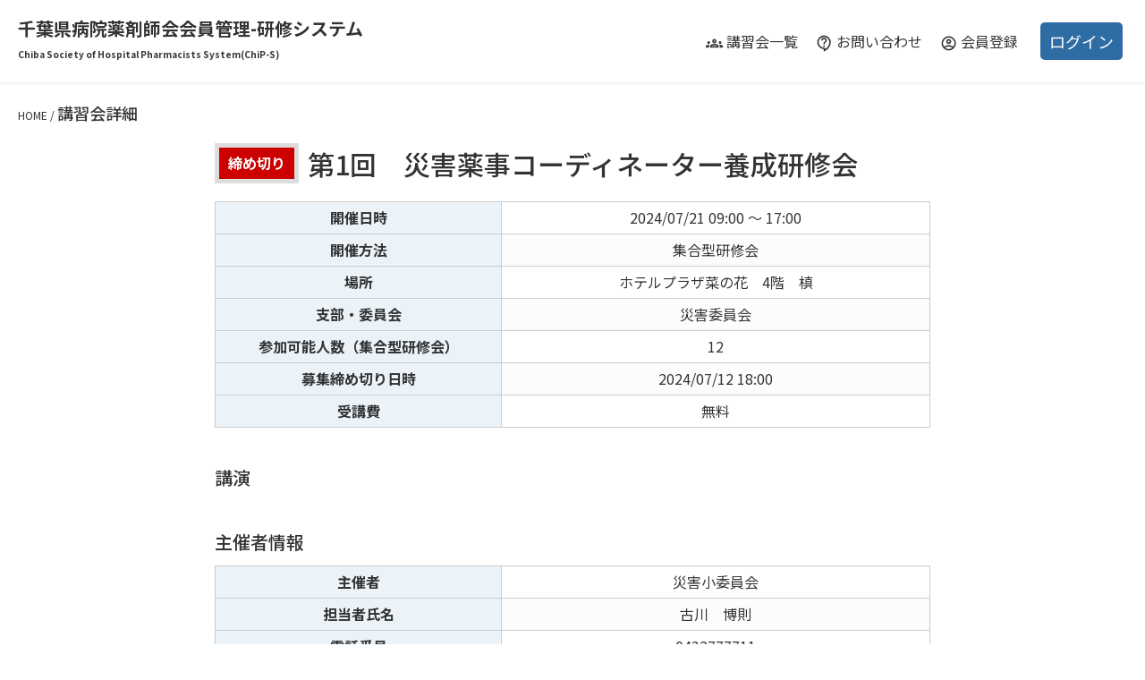

--- FILE ---
content_type: text/html; charset=UTF-8
request_url: https://chiba-hp.com/seminar/174
body_size: 2495
content:
<!DOCTYPE HTML>
<html lang="ja">
<head>
	<meta charset="utf-8">
	<meta http-equiv="X-UA-Compatible" content="IE=edge">
	<title>第1回　災害薬事コーディネーター養成研修会 | 千葉県病院薬剤師会会員管理-研修システム Chiba Society of Hospital Pharmacists System(ChiP-S)</title>
	<meta name="description" content="">
	<meta content="telephone=no" name="format-detection">
	<meta name="viewport" content="width=device-width, initial-scale=1.0, user-scalable=yes">
	<link rel="stylesheet" href="/common/css/style.css?241028">
	<link rel="preconnect" href="https://fonts.googleapis.com">
	<link rel="preconnect" href="https://fonts.gstatic.com" crossorigin>
	<link href="https://fonts.googleapis.com/css2?family=Noto+Sans+JP:wght@400;500;700&display=swap" rel="stylesheet">
	
	<script src="/common/js/script.js?241028"></script>
	<script type="text/javascript" src="https://www3.gred.jp/saas/gred_checker.js?sid=21654&lang=ja"></script>
	
</head>

<body id="">
	<header id="header">
		<div>
			<h1>
				<a href="/" class="over">
					千葉県病院薬剤師会<br class="spInline">会員管理-研修システム<br>
					<span>
						Chiba Society of Hospital Pharmacists System(ChiP-S)
					</span>
				</a>
			</h1>
			<button id="headerMenuBtn" type="button" aria-controls="headerMenu" aria-expanded="false">
				<span></span>
			</button>
			<ul id="headerMenu">
								<li>
					<a href="/">
						<span class="material-icons-outlined">groups</span>
						講習会一覧
					</a>
				</li>
				<li>
					<a href="/contact">
						<span class="material-icons-outlined">contact_support</span>
						お問い合わせ
					</a>
				</li>
									<li>
						<a href="/register">
							<span class="material-icons-outlined">account_circle</span>
							会員登録
						</a>
					</li>
					<li>
						<a class="btn01" href="/login">ログイン</a>
					</li>
							</ul>
		</div>
	</header>
	<div id="mainWrap"><main id="main">
	<div id="breadcrumb">
		<a href="/">HOME</a>
		/
		<p>講習会詳細</p>
	</div>
		<section class="w800">
				<div id="nameWrap">
			<p id="status"  class="end" >
									締め切り
							</p>
			<h2>第1回　災害薬事コーディネーター養成研修会</h2>
		</div>
		<table class="table02">
			<colgroup>
				<col class="w40">
				<col class="w60">
			</colgroup>
			<tbody>
				<tr>
					<th scope="row">
						開催日時
					</th>
					<td>
						2024/07/21 09:00<br class="sp"> ～ 17:00
					</td>
				</tr>
				<tr>
					<th scope="row">
						開催方法
					</th>
					<td>
																																		集合型研修会<br class="pc">
																		</td>
				</tr>
									<tr>
						<th scope="row">
							場所
						</th>
						<td>
							ホテルプラザ菜の花　4階　槙
						</td>
					</tr>
								<tr>
					<th scope="row">
						支部・委員会
					</th>
					<td>
						災害委員会
					</td>
				</tr>
													<tr>
						<th scope="row">
							参加可能人数（集合型研修会）
						</th>
						<td>
							12
						</td>
					</tr>
								<tr>
					<th scope="row">
						募集締め切り日時
					</th>
					<td>
						2024/07/12 18:00
					</td>
				</tr>
				<tr>
					<th scope="row">
						受講費
					</th>
					<td>
													無料											</td>
				</tr>
							</tbody>
		</table>
	</section>
	<section class="w800">
		<h3>講演</h3>
																																																					</section>
	<section class="w800">
		<h3>主催者情報</h3>
		<table class="table02">
			<colgroup>
				<col class="w40">
				<col class="w60">
			</colgroup>
			<tbody>
				<tr>
					<th scope="row">
						主催者
					</th>
					<td>
						災害小委員会
					</td>
				</tr>
									<tr>
						<th scope="row">
							担当者氏名
						</th>
						<td>
							古川　博則
						</td>
					</tr>
								<tr>
					<th scope="row">
						電話番号
					</th>
					<td>
						<a href="tel:0432777711">0432777711</a>
					</td>
				</tr>
									<tr>
						<th scope="row">
							FAX
						</th>
						<td>
							0432777727
						</td>
					</tr>
													<tr>
						<th scope="row">
							メールアドレス
						</th>
						<td>
							<a href="mailto:hironori9359@city.chiba.lg.jp">hironori9359@city.chiba.lg.jp</a>
						</td>
					</tr>
							</tbody>
		</table>
	</section>
	<section class="w800">
		<h3>詳細</h3>
		<p>
			第1回　災害薬事コーディネーター養成研修会<br />
〇講　　師　<br />
・江川　孝　先生<br />
（福岡大学薬学部　救急・災害医療薬学研究室　教授）<br />
・渡邉　暁洋　先生<br />
（兵庫医科大学医学部　危機管理医学講座　特任教授）<br />
〇内　　容　（予定）<br />
・演習１「我が国の災害医療提供体制」<br />
・演習２「災害時の初動と共通言語」<br />
・演習３「本部での調整活動」<br />
・演習４「状況把握と資源の再配分」<br />

		</p>
	</section>
			<section class="w800">
			<a href="/seminar/file/174">
				<span class="material-icons-outlined">file_download</span>
				令和6年7月２１日災害薬事コーディネーター研修会案内.pdf
			</a>
		</section>
		</main>	</div>
	<footer id="footer">
		<div>
			<ul>
				<li>
					<a href="http://chiba-hp.jp" target="_blank" rel="noopener noreferrer">千葉県病院薬剤師会</a>
				</li>
				<li>
					<a href="/terms">利用規約</a>
				</li>
				<li>
					<a href="http://chiba-hp.jp/%e5%8d%83%e8%91%89%e7%9c%8c%e7%97%85%e9%99%a2%e8%96%ac%e5%89%a4%e5%b8%ab%e4%bc%9a%e5%80%8b%e4%ba%ba%e6%83%85%e5%a0%b1%e4%bf%9d%e8%ad%b7%e6%8c%87%e9%87%9d/" target="_blank" rel="noopener noreferrer">個人情報保護方針</a>
				</li>
				<li>
					<a href="/tokusho">特定商取引法に基づく表記</a>
				</li>
			</ul>
			<small>Copyright &copy; 千葉県病院薬剤師会 All Rights Reserved.</small>
		</div>
	</footer>
</body>
</html>

--- FILE ---
content_type: text/css
request_url: https://chiba-hp.com/common/css/style.css?241028
body_size: 14045
content:
abbr,address,article,aside,audio,b,blockquote,body,caption,cite,code,dd,del,dfn,dialog,div,dl,dt,em,fieldset,figure,footer,form,h1,h2,h3,h4,h5,h6,header,hgroup,html,i,iframe,img,ins,kbd,label,legend,li,mark,menu,nav,object,ol,p,pre,q,samp,section,small,span,strong,sub,sup,table,tbody,td,tfoot,th,thead,time,tr,ul,var,video{background:transparent;border:0;font-size:100%;margin:0;outline:0;padding:0;vertical-align:baseline}body{line-height:1}article,aside,dialog,figure,footer,header,hgroup,nav,section{display:block}ol,ul{list-style:none}blockquote,q{quotes:none}blockquote:after,blockquote:before,q:after,q:before{content:"";content:none}a{background:transparent;font-size:100%;margin:0;padding:0;vertical-align:baseline}ins{text-decoration:none}ins,mark{background-color:#ff9;color:#000}mark{font-style:italic;font-weight:700}del{text-decoration:line-through}abbr[title],dfn[title]{border-bottom:1px dotted;cursor:help}table{border-collapse:collapse;border-spacing:0}hr{border:0;border-top:1px solid #ccc;display:block;height:1px;margin:1em 0;padding:0}input,select{vertical-align:middle}img{border:none;font-size:0;line-height:0;max-width:100%;vertical-align:top}main{display:block}html{-webkit-text-size-adjust:100%;-webkit-tap-highlight-color:rgba(0,0,0,0)}body{color:#333;display:flex;flex-direction:column;font-family:Noto Sans JP,ヒラギノ角ゴPro W3,Hiragino Kaku Gothic Pro,Osaka,メイリオ,Meiryo,ＭＳ Ｐゴシック,MS PGothic,Arial,Helvetica,Verdana,sans-serif;font-size:16px;justify-content:space-between;line-height:1.6;min-height:100vh;overflow-y:scroll;word-break:break-all}.sp,.spIB,.spInline{display:none!important}@media (max-width:768px){.pc{display:none!important}.sp{display:block!important}.spInline{display:inline!important}.spIB{display:inline-block!important}}a{color:inherit}a,a:active,a:focus{text-decoration:none}a.hovered{text-decoration:underline}.fwN{font-weight:400}.fwB{font-weight:700}.fwDB{font-weight:600}.fzSS{font-size:70%}.fzS{font-size:85%}.fzL{font-size:115%}.fzLL{font-size:130%}.tdU{text-decoration:underline!important}.tdN{text-decoration:none!important}.taL{text-align:left!important}.taC{text-align:center!important}.taR{text-align:right!important}.vaT{vertical-align:top!important}.vaM{vertical-align:middle!important}.vaB{vertical-align:bottom!important}.ifC{align-items:center!important;display:inline-flex!important}.flL{float:left}.flR{float:right}.clear{clear:both}.mt00{margin-top:0!important}.mt05{margin-top:5px!important}.mt10{margin-top:10px!important}.mt12{margin-top:12px!important}.mt15{margin-top:15px!important}.mt20{margin-top:20px!important}.mt25{margin-top:25px!important}.mt30{margin-top:30px!important}.mt35{margin-top:35px!important}.mt40{margin-top:40px!important}.mt45{margin-top:45px!important}.mt50{margin-top:50px!important}.mr00{margin-right:0!important}.mr05{margin-right:5px!important}.mr10{margin-right:10px!important}.mr12{margin-right:12px!important}.mr15{margin-right:15px!important}.mr20{margin-right:20px!important}.mr25{margin-right:25px!important}.mr30{margin-right:30px!important}.mr35{margin-right:35px!important}.mr40{margin-right:40px!important}.mr45{margin-right:45px!important}.mr50{margin-right:50px!important}.mb00{margin-bottom:0!important}.mb05{margin-bottom:5px!important}.mb10{margin-bottom:10px!important}.mb12{margin-bottom:12px!important}.mb15{margin-bottom:15px!important}.mb20{margin-bottom:20px!important}.mb25{margin-bottom:25px!important}.mb30{margin-bottom:30px!important}.mb35{margin-bottom:35px!important}.mb40{margin-bottom:40px!important}.mb45{margin-bottom:45px!important}.mb50{margin-bottom:50px!important}.ml00{margin-left:0!important}.ml02{margin-left:2px!important}.ml05{margin-left:5px!important}.ml10{margin-left:10px!important}.ml12{margin-left:12px!important}.ml15{margin-left:15px!important}.ml20{margin-left:20px!important}.ml25{margin-left:25px!important}.ml30{margin-left:30px!important}.ml35{margin-left:35px!important}.ml40{margin-left:40px!important}.ml45{margin-left:45px!important}.ml50{margin-left:50px!important}.pt00{padding-top:0!important}.pt05{padding-top:5px!important}.pt10{padding-top:10px!important}.pt12{padding-top:12px!important}.pt15{padding-top:15px!important}.pt20{padding-top:20px!important}.pt25{padding-top:25px!important}.pt30{padding-top:30px!important}.pt35{padding-top:35px!important}.pt40{padding-top:40px!important}.pt45{padding-top:45px!important}.pt50{padding-top:50px!important}.pr00{padding-right:0!important}.pr05{padding-right:5px!important}.pr10{padding-right:10px!important}.pr12{padding-right:12px!important}.pr15{padding-right:15px!important}.pr20{padding-right:20px!important}.pr25{padding-right:25px!important}.pr30{padding-right:30px!important}.pr35{padding-right:35px!important}.pr40{padding-right:40px!important}.pr45{padding-right:45px!important}.pr50{padding-right:50px!important}.pb00{padding-bottom:0!important}.pb05{padding-bottom:5px!important}.pb10{padding-bottom:10px!important}.pb12{padding-bottom:12px!important}.pb15{padding-bottom:15px!important}.pb20{padding-bottom:20px!important}.pb25{padding-bottom:25px!important}.pb30{padding-bottom:30px!important}.pb35{padding-bottom:35px!important}.pb40{padding-bottom:40px!important}.pb45{padding-bottom:45px!important}.pb50{padding-bottom:50px!important}.pl00{padding-left:0!important}.pl05{padding-left:5px!important}.pl10{padding-left:10px!important}.pl12{padding-left:12px!important}.pl15{padding-left:15px!important}.pl20{padding-left:20px!important}.pl25{padding-left:25px!important}.pl30{padding-left:30px!important}.pl35{padding-left:35px!important}.pl40{padding-left:40px!important}.pl45{padding-left:45px!important}.pl50{padding-left:50px!important}.w1{width:1%}.fb1{flex-basis:1%}.w2{width:2%}.fb2{flex-basis:2%}.w3{width:3%}.fb3{flex-basis:3%}.w4{width:4%}.fb4{flex-basis:4%}.w5{width:5%}.fb5{flex-basis:5%}.w6{width:6%}.fb6{flex-basis:6%}.w7{width:7%}.fb7{flex-basis:7%}.w8{width:8%}.fb8{flex-basis:8%}.w9{width:9%}.fb9{flex-basis:9%}.w10{width:10%}.fb10{flex-basis:10%}.w11{width:11%}.fb11{flex-basis:11%}.w12{width:12%}.fb12{flex-basis:12%}.w13{width:13%}.fb13{flex-basis:13%}.w14{width:14%}.fb14{flex-basis:14%}.w15{width:15%}.fb15{flex-basis:15%}.w16{width:16%}.fb16{flex-basis:16%}.w17{width:17%}.fb17{flex-basis:17%}.w18{width:18%}.fb18{flex-basis:18%}.w19{width:19%}.fb19{flex-basis:19%}.w20{width:20%}.fb20{flex-basis:20%}.w21{width:21%}.fb21{flex-basis:21%}.w22{width:22%}.fb22{flex-basis:22%}.w23{width:23%}.fb23{flex-basis:23%}.w24{width:24%}.fb24{flex-basis:24%}.w25{width:25%}.fb25{flex-basis:25%}.w26{width:26%}.fb26{flex-basis:26%}.w27{width:27%}.fb27{flex-basis:27%}.w28{width:28%}.fb28{flex-basis:28%}.w29{width:29%}.fb29{flex-basis:29%}.w30{width:30%}.fb30{flex-basis:30%}.w31{width:31%}.fb31{flex-basis:31%}.w32{width:32%}.fb32{flex-basis:32%}.w33{width:33%}.fb33{flex-basis:33%}.w34{width:34%}.fb34{flex-basis:34%}.w35{width:35%}.fb35{flex-basis:35%}.w36{width:36%}.fb36{flex-basis:36%}.w37{width:37%}.fb37{flex-basis:37%}.w38{width:38%}.fb38{flex-basis:38%}.w39{width:39%}.fb39{flex-basis:39%}.w40{width:40%}.fb40{flex-basis:40%}.w41{width:41%}.fb41{flex-basis:41%}.w42{width:42%}.fb42{flex-basis:42%}.w43{width:43%}.fb43{flex-basis:43%}.w44{width:44%}.fb44{flex-basis:44%}.w45{width:45%}.fb45{flex-basis:45%}.w46{width:46%}.fb46{flex-basis:46%}.w47{width:47%}.fb47{flex-basis:47%}.w48{width:48%}.fb48{flex-basis:48%}.w49{width:49%}.fb49{flex-basis:49%}.w50{width:50%}.fb50{flex-basis:50%}.w51{width:51%}.fb51{flex-basis:51%}.w52{width:52%}.fb52{flex-basis:52%}.w53{width:53%}.fb53{flex-basis:53%}.w54{width:54%}.fb54{flex-basis:54%}.w55{width:55%}.fb55{flex-basis:55%}.w56{width:56%}.fb56{flex-basis:56%}.w57{width:57%}.fb57{flex-basis:57%}.w58{width:58%}.fb58{flex-basis:58%}.w59{width:59%}.fb59{flex-basis:59%}.w60{width:60%}.fb60{flex-basis:60%}.w61{width:61%}.fb61{flex-basis:61%}.w62{width:62%}.fb62{flex-basis:62%}.w63{width:63%}.fb63{flex-basis:63%}.w64{width:64%}.fb64{flex-basis:64%}.w65{width:65%}.fb65{flex-basis:65%}.w66{width:66%}.fb66{flex-basis:66%}.w67{width:67%}.fb67{flex-basis:67%}.w68{width:68%}.fb68{flex-basis:68%}.w69{width:69%}.fb69{flex-basis:69%}.w70{width:70%}.fb70{flex-basis:70%}.w71{width:71%}.fb71{flex-basis:71%}.w72{width:72%}.fb72{flex-basis:72%}.w73{width:73%}.fb73{flex-basis:73%}.w74{width:74%}.fb74{flex-basis:74%}.w75{width:75%}.fb75{flex-basis:75%}.w76{width:76%}.fb76{flex-basis:76%}.w77{width:77%}.fb77{flex-basis:77%}.w78{width:78%}.fb78{flex-basis:78%}.w79{width:79%}.fb79{flex-basis:79%}.w80{width:80%}.fb80{flex-basis:80%}.w81{width:81%}.fb81{flex-basis:81%}.w82{width:82%}.fb82{flex-basis:82%}.w83{width:83%}.fb83{flex-basis:83%}.w84{width:84%}.fb84{flex-basis:84%}.w85{width:85%}.fb85{flex-basis:85%}.w86{width:86%}.fb86{flex-basis:86%}.w87{width:87%}.fb87{flex-basis:87%}.w88{width:88%}.fb88{flex-basis:88%}.w89{width:89%}.fb89{flex-basis:89%}.w90{width:90%}.fb90{flex-basis:90%}.w91{width:91%}.fb91{flex-basis:91%}.w92{width:92%}.fb92{flex-basis:92%}.w93{width:93%}.fb93{flex-basis:93%}.w94{width:94%}.fb94{flex-basis:94%}.w95{width:95%}.fb95{flex-basis:95%}.w96{width:96%}.fb96{flex-basis:96%}.w97{width:97%}.fb97{flex-basis:97%}.w98{width:98%}.fb98{flex-basis:98%}.w99{width:99%}.fb99{flex-basis:99%}.w100{width:100%}.fb100{flex-basis:100%}.clearfix{display:block;min-height:1px;position:relative}.clearfix:after{clear:both;content:".";display:block;height:0;visibility:hidden}* html .clearfix{height:1px}.flexDummy{border:none!important;height:0!important;margin-bottom:0!important;margin-top:0!important;padding-bottom:0!important;padding-top:0!important}[v-cloak]{visibility:hidden}#debugInfo{bottom:10px;color:red;opacity:.5;pointer-events:none;position:fixed;right:10px;text-align:left;z-index:100000}@font-face{font-family:Material Icons Outlined;font-style:normal;font-weight:400;src:url(../asset/d36a6dc8e0723ab62bee.woff2) format("woff2"),url(../asset/a09cd7cb046f1c534bc5.woff) format("woff")}.material-icons-outlined{word-wrap:normal;font-feature-settings:"liga";-webkit-font-feature-settings:"liga";-webkit-font-smoothing:antialiased;direction:ltr;display:inline-block;font-family:Material Icons Outlined;font-size:120%;font-style:normal;font-weight:400;letter-spacing:normal;line-height:1;text-transform:none;vertical-align:middle;white-space:nowrap}#footer>div,#header>div,#mainWrap,#mainWrap #main{box-sizing:border-box;margin:0 auto;max-width:1360px;padding:0 20px}@media (max-width:768px){#footer>div,#header>div,#mainWrap,#mainWrap #main{max-width:100%}}#header>div #headerMenuBtn,.backBtn,.btn01,.btn02,.btn03,.buttonReset,.calendarNextBtn,.calendarPrevBtn,.deleteBtn,.editBtn,.nextBtn,.prevBtn,body #mainWrap #main .modal>div>div>div .closeBtn,button[type=submit]{appearance:none;background-color:transparent;border:none;color:inherit;cursor:pointer;font-family:inherit;line-height:inherit;outline:none;padding:0;touch-action:manipulation}#header>div #headerMenuBtn:focus-visible,.backBtn:focus-visible,.btn01:focus-visible,.btn02:focus-visible,.btn03:focus-visible,.buttonReset:focus-visible,.calendarNextBtn:focus-visible,.calendarPrevBtn:focus-visible,.deleteBtn:focus-visible,.editBtn:focus-visible,.nextBtn:focus-visible,.prevBtn:focus-visible,body #mainWrap #main .modal>div>div>div .closeBtn:focus-visible,button[type=submit]:focus-visible{outline:1px solid #000;outline:1px auto -webkit-focus-ring-color}.selectReset{-moz-appearance:none;-webkit-appearance:none;appearance:none;background:none transparent;border:0;border-radius:0;box-sizing:content-box;color:inherit;cursor:pointer;font-family:inherit;font-size:inherit;margin:0;padding:0;vertical-align:middle}.selectReset::-ms-expand{display:none}.form>.item>div input[type=email],.form>.item>div input[type=number],.form>.item>div input[type=password],.form>.item>div input[type=tel],.form>.item>div input[type=text],.form>.item>div textarea,.inputTextReset,.searchForm .searchWrap>div>div>div input[type=email],.searchForm .searchWrap>div>div>div input[type=number],.searchForm .searchWrap>div>div>div input[type=password],.searchForm .searchWrap>div>div>div input[type=tel],.searchForm .searchWrap>div>div>div input[type=text],.searchForm .searchWrap>div>div>div textarea,.searchForm .searchWrap>div>div>label input[type=email],.searchForm .searchWrap>div>div>label input[type=number],.searchForm .searchWrap>div>div>label input[type=password],.searchForm .searchWrap>div>div>label input[type=tel],.searchForm .searchWrap>div>div>label input[type=text],.searchForm .searchWrap>div>div>label textarea,body#login #main form label input{-webkit-appearance:none;background:none;border:none;border-radius:0;font-family:ヒラギノ角ゴPro W3,Hiragino Kaku Gothic Pro,Osaka,メイリオ,Meiryo,ＭＳ Ｐゴシック,MS PGothic,Arial,Helvetica,Verdana,sans-serif;outline:none;padding:0}.form>.item>div input[type=email],.form>.item>div input[type=number],.form>.item>div input[type=password],.form>.item>div input[type=tel],.form>.item>div input[type=text],.form>.item>div textarea,.searchForm .searchWrap>div>div>div input[type=email],.searchForm .searchWrap>div>div>div input[type=number],.searchForm .searchWrap>div>div>div input[type=password],.searchForm .searchWrap>div>div>div input[type=tel],.searchForm .searchWrap>div>div>div input[type=text],.searchForm .searchWrap>div>div>div textarea,.searchForm .searchWrap>div>div>label input[type=email],.searchForm .searchWrap>div>div>label input[type=number],.searchForm .searchWrap>div>div>label input[type=password],.searchForm .searchWrap>div>div>label input[type=tel],.searchForm .searchWrap>div>div>label input[type=text],.searchForm .searchWrap>div>div>label textarea,body#login #main form label input{border:1px solid #888;border-radius:5px;box-sizing:border-box;font-size:16px;padding:5px}textarea{min-height:250px;resize:vertical}.form>.item>div select,.searchForm .searchWrap>div>div>div select,.searchForm .searchWrap>div>div>label select,.select01{font-family:inherit;font-size:16px;max-width:100%;padding:5px}.error{color:#e00}.hidden{display:none}.redBorder{border:5px solid red;border-radius:10px;display:inline-block;padding:10px}#breadcrumb{font-size:12px;margin-bottom:20px}#breadcrumb h2,#breadcrumb p{display:inline-block;font-size:18px;font-weight:500}#main>section{margin:0 auto 40px;max-width:100%}#main>section.w800{max-width:800px}#main>section h3{font-size:20px;font-weight:500}#nameWrap{align-items:center;display:flex;margin-bottom:20px}#nameWrap #status{background:#0c0;border:5px solid #ddd;color:#fff;flex-shrink:0;font-weight:700;margin-right:10px;padding:5px 10px}#nameWrap #status.end{background:#c00}#nameWrap h2{font-size:30px;font-weight:500;line-height:1.2}.flex01{align-items:center;display:flex;flex-wrap:wrap;justify-content:space-between}.backBtn,.btn01,.btn02,.btn03,.calendarNextBtn,.calendarPrevBtn,.deleteBtn,.editBtn,.nextBtn,.prevBtn,button[type=submit]{align-items:center;background:#2e6da4;border-radius:5px;box-sizing:border-box;color:#fff;display:inline-flex;font-size:18px;justify-content:center;margin:5px;min-height:42px;min-width:80px;padding:6px 10px;text-align:center;transition:opacity .2s;vertical-align:middle}.backBtn:hover,.btn01:hover,.btn02:hover,.btn03:hover,.calendarNextBtn:hover,.calendarPrevBtn:hover,.deleteBtn:hover,.editBtn:hover,.nextBtn:hover,.prevBtn:hover,button[type=submit]:hover{opacity:.7;text-decoration:none}.backBtn,.btn02{background:#888}.btn03,.deleteBtn{background:#c00}.bigBtn{max-width:100%;padding-bottom:30px;padding-top:30px;width:800px}.deleteBtn,.editBtn{min-width:50px}.btnWrap01{align-items:center;display:flex;justify-content:center;padding-top:30px;text-align:center}.btnWrap01 a,.btnWrap01 button{margin:0 20px}.btnWrap02{margin:0 -5px}.linkWrap{margin-top:50px;text-align:center}.linkWrap a{display:inline-block;margin-bottom:10px}.form{display:block;margin:0 auto;max-width:800px;text-align:center;text-align:left}.form>.item{align-items:center;display:flex;flex-wrap:wrap;justify-content:flex-start;margin-top:20px}.form>.item>label:first-child,.form>.item>p:first-child{box-sizing:border-box;flex-shrink:0;font-size:16px;font-weight:500;max-width:100%;padding-right:10px;width:45%}.form>.item>div,.form>.item>label:first-child>span,.form>.item>p:first-child>span{align-items:center;display:flex}.form>.item>div{flex-grow:1;gap:10px;justify-content:flex-start;width:55%}.form>.item>div .sublabel{font-size:14px;font-weight:500;min-width:100px;width:40%}.form>.item>div .sublabel>span{align-items:center;display:flex}.form>.item>div input,.form>.item>div label,.form>.item>div select{font-size:16px}.form>.item>div input[type=email],.form>.item>div input[type=number],.form>.item>div input[type=password],.form>.item>div input[type=tel],.form>.item>div input[type=text],.form>.item>div textarea{flex-basis:50%;flex-grow:1;width:100%}.form>.item>div input[type=file]{max-width:100%}.form>.item>div>div{flex-basis:50%;flex-grow:1;flex-wrap:wrap;width:100%}.form>.item>div>div label{align-items:center;display:inline-flex}.form>.item>div>div label input[type=checkbox],.form>.item>div>div label input[type=radio]{margin:0 5px}.form>.item .required:after{background:#f4f4f4;content:"必須";display:inline-block;font-size:12px;margin-left:5px;padding:0 5px;vertical-align:middle;white-space:nowrap}.form>.item p.error{margin-left:45%;width:100%}.form>br:not(:has(+.item)){display:none}.form p.tips{background:#f4f4f4;font-size:14px;margin:5px 0;padding:5px;width:100%}.searchForm .searchWrap{display:flex;gap:10px;justify-content:space-between;margin-bottom:30px}.searchForm .searchWrap>div{box-shadow:0 1px 5px rgba(0,0,0,.2);box-sizing:border-box;flex-grow:1;padding:20px}.searchForm .searchWrap>div>p:first-child{font-weight:700;margin-bottom:20px}.searchForm .searchWrap>div>div>div,.searchForm .searchWrap>div>div>label{display:block;margin-bottom:20px}.searchForm .searchWrap>div>div>div:last-child,.searchForm .searchWrap>div>div>label:last-child{margin-bottom:0}.searchForm .searchWrap>div>div>div .flex,.searchForm .searchWrap>div>div>label .flex{align-items:center;display:flex;gap:5px}.searchForm .searchWrap>div>div>div span,.searchForm .searchWrap>div>div>label span{display:block;text-align:left}.searchForm .searchWrap>div>div>div input[type=email],.searchForm .searchWrap>div>div>div input[type=number],.searchForm .searchWrap>div>div>div input[type=password],.searchForm .searchWrap>div>div>div input[type=tel],.searchForm .searchWrap>div>div>div input[type=text],.searchForm .searchWrap>div>div>div select,.searchForm .searchWrap>div>div>div textarea,.searchForm .searchWrap>div>div>label input[type=email],.searchForm .searchWrap>div>div>label input[type=number],.searchForm .searchWrap>div>div>label input[type=password],.searchForm .searchWrap>div>div>label input[type=tel],.searchForm .searchWrap>div>div>label input[type=text],.searchForm .searchWrap>div>div>label select,.searchForm .searchWrap>div>div>label textarea{width:100%}.searchForm .searchWrap>div>div>div label,.searchForm .searchWrap>div>div>label label{align-items:center;display:inline-flex}.searchForm .searchWrap>div>div>div label input[type=checkbox],.searchForm .searchWrap>div>div>div label input[type=radio],.searchForm .searchWrap>div>div>label label input[type=checkbox],.searchForm .searchWrap>div>div>label label input[type=radio]{margin:0 5px}.searchForm .searchWrap .calendarSearch{flex-grow:0;width:70%}.searchForm .searchWrap .calendarSearch>div{display:flex;gap:10px;justify-content:space-between}.searchForm .searchWrap .calendarSearch>div .seminarCalendar{height:370px;width:100%}.searchForm .searchWrap .calendarSearch>div .seminarCalendar a.hovered{text-decoration:none}.searchForm .searchWrap .calendarSearch>div .seminarCalendar .fc-daygrid-day{cursor:pointer}.searchForm .searchWrap .calendarSearch>div .seminarCalendar .fc-day-today{background:none}.searchForm .searchWrap .calendarSearch>div .seminarCalendar .fc-daygrid-day-number{pointer-events:none}.csvUploadBtnForm{display:inline-block}.csvUploadBtnForm input{display:none}.table{margin-top:30px;width:100%}.table tr th{background:#ebf3f9}.table tr td,.table tr th{border:1px solid #ccc;padding:5px;vertical-align:middle}.table tr:nth-child(2n) td{background:#fcfcfc}.table02{margin-top:10px;width:100%}.table02 tr th{background:#ebf3f9}.table02 tr td,.table02 tr th{border:1px solid #ccc;padding:5px;text-align:center;vertical-align:middle}.table02 tr:nth-child(2n) td{background:#fcfcfc}.fc-unselectable{-webkit-touch-callout:default!important;-webkit-user-select:auto!important;-moz-user-select:auto!important;-ms-user-select:auto!important;user-select:auto!important}@media (max-width:1366px){.searchForm .searchWrap .calendarSearch>div .seminarCalendar{display:none}.searchForm .searchWrap .calendarSearch>div .seminarCalendar:first-child{display:block}}@media (max-width:768px){#nameWrap h2{font-size:24px}.form .item{display:block}.form .item>div{width:100%}.form .item p.error{margin-left:0}.searchForm .searchWrap{display:block}.searchForm .searchWrap .calendarSearch{margin-top:20px;width:100%}.searchForm .searchWrap .calendarSearch>div .seminarCalendar .fc-daygrid-day-number{font-size:14px}.table{display:block}.table thead{display:none}.table tbody,.table tr{display:block}.table tr{border:1px solid #ccc;border-radius:10px;margin-top:20px;overflow:hidden}.table tr:first-child{margin-top:0}.table tr td,.table tr th{border:none}.table tr td{display:block}.table tr td div{display:flex;text-align:left}.table tr td div:before{content:attr(data-title);display:block;flex-shrink:0;font-weight:700}.tableScroll{overflow-x:auto}.tableScroll>table{min-width:1000px}}.admin #header{background-color:#edf7e8}#header{background:#fff;box-shadow:0 1px 3px rgba(0,0,0,.1);padding:20px 0;position:relative;z-index:100}#header>div{align-items:center;display:flex;justify-content:space-between}#header>div h1{flex-shrink:1;margin-right:20px}#header>div h1 a{font-size:20px;line-height:1;text-decoration:none}#header>div h1 a span{font-size:10px}#header>div #headerMenuBtn{bottom:0;display:none;margin:auto;padding:0 20px;position:absolute;right:0;top:0;z-index:2}#header>div #headerMenuBtn span:after,#header>div #headerMenuBtn span:before{content:""}#header>div #headerMenuBtn span,#header>div #headerMenuBtn span:after,#header>div #headerMenuBtn span:before{background-color:#000;display:block;height:2px;margin:0 auto;position:relative;transition:transform .3s,background-color .3s;width:30px}#header>div #headerMenuBtn span:before{top:-6px}#header>div #headerMenuBtn span{top:0}#header>div #headerMenuBtn span:after{top:4px}#header>div #headerMenuBtn[aria-expanded=true] span:before{transform:translateY(6px) rotate(-45deg)}#header>div #headerMenuBtn[aria-expanded=true] span{background-color:transparent}#header>div #headerMenuBtn[aria-expanded=true] span:after{transform:translateY(-6px) rotate(45deg)}#header>div #headerMenu{align-items:center;display:flex;flex-shrink:0;justify-content:flex-start}#header>div #headerMenu li{margin-left:20px}#header>div #headerMenu li:first-child{margin-left:0}@media not all and (max-width:768px){#header>div #headerMenu{display:flex!important}}@media (max-width:768px){#header{padding:10px 0}#header>div h1{margin-right:50px}#header>div h1 a{font-size:16px}#header>div #headerMenuBtn{display:block}#header>div #headerMenu{background:#fff;display:none;left:0;margin-top:-1px;position:absolute;top:100%;width:100%}#header>div #headerMenu li{border-bottom:1px solid #aaa;margin-left:0}#header>div #headerMenu li a,#header>div #headerMenu li p{display:block;padding:10px 20px}#header>div #headerMenu li:first-child{border-top:1px solid #aaa}#header>div #headerMenu li .requestNum{align-items:center;background:#c00;border-radius:10px;box-sizing:border-box;color:#fff;display:inline-flex;font-size:12px;height:20px;justify-content:center;margin-left:5px;min-width:20px;padding:2px}}#footer{background:#f9f9f9;border-top:3px solid #337ab7;padding:20px 0;position:relative;z-index:100}#footer>div ul{display:flex;flex-wrap:wrap;justify-content:flex-start}#footer>div ul li{margin-bottom:10px;margin-right:20px}#footer>div ul li:last-child{margin-right:0}#footer>div small{display:block;font-size:12px;margin-top:20px;text-align:center}#footer>div small:first-child{margin-top:0}@media (max-width:768px){#footer>div ul{display:block}}#mainWrap{display:flex;flex-grow:1;justify-content:space-between;padding:0;position:relative;width:100%}#mainWrap #side{box-shadow:2px 0 2px rgba(0,0,0,.1);box-sizing:border-box;flex-grow:0;flex-shrink:0;padding:20px 5px 20px 20px;width:180px}#mainWrap #side ul li{margin-top:20px}#mainWrap #side ul li:first-child{margin-top:0}#mainWrap #side ul li a{display:block}#mainWrap #side ul li .requestNum{align-items:center;background:#c00;border-radius:10px;box-sizing:border-box;color:#fff;display:inline-flex;font-size:12px;height:20px;justify-content:center;margin-left:5px;min-width:20px;padding:2px}#mainWrap #main{flex-grow:1;padding-bottom:150px;padding-top:20px}@media (max-width:768px){#mainWrap #side{display:none}}body #mainWrap #main .modal{display:none;position:relative;z-index:999}body #mainWrap #main .modal.is-open{display:block}body #mainWrap #main .modal.is-open[aria-hidden=false]{animation:modalAnmFadeIn .3s}body #mainWrap #main .modal.is-open[aria-hidden=true]{animation:modalAnmFadeOut .3s}@keyframes modalAnmFadeIn{0%{opacity:0}to{opacity:1}}@keyframes modalAnmFadeOut{0%{opacity:1}to{opacity:0}}body #mainWrap #main .modal>div{align-items:center;background:rgba(0,0,0,.7);box-sizing:border-box;display:flex;height:100%;justify-content:center;left:0;overflow-y:auto;padding:20px;position:fixed;top:0;width:100%}body #mainWrap #main .modal>div>div{margin:auto}body #mainWrap #main .modal>div>div>div{background:#fff;border-radius:5px;box-sizing:border-box;font-size:16px;max-width:500px;min-width:335px;padding:20px;position:relative;text-align:left}body #mainWrap #main .modal>div>div>div header p{font-size:18px;font-weight:500;margin:auto auto 10px}body #mainWrap #main .modal>div>div>div .closeBtn{font-size:20px;line-height:1;padding:5px;position:absolute;right:0;top:0}#unitTable .unitBranchSearch{display:flex;justify-content:space-between}#unitTable .unitBranchSearch label{align-items:center;display:flex;margin-left:20px}@media (max-width:768px){#unitTable .unitBranchSearch{display:block}#unitTable .unitBranchSearch label{margin-left:0}}body#login #main form{margin-top:50px;text-align:center}body#login #main form label{align-items:center;display:flex;justify-content:space-between;margin:0 auto;max-width:500px;padding-bottom:20px}body#login #main form label span{display:inline-block;text-align:left;width:150px}body#login #main form label input{flex-grow:1}body#login #main form button{margin-top:10px}body#login #main form .error{text-align:center}@media (max-width:768px){body#login #main form label,body#login #main form label span{display:block}body#login #main form label input{width:100%}}body#terms #main>section h3{font-size:24px}body#terms #main>section h4{border-bottom:1px solid #ccc;font-size:18px;margin-bottom:5px;margin-top:40px}.daterangepicker{background-color:#fff;border:1px solid #ddd;border-radius:4px;color:inherit;display:none;font-family:arial;font-size:15px;left:20px;line-height:1em;margin-top:7px;max-width:none;padding:0;position:absolute;top:100px;width:278px;z-index:3001}.daterangepicker:after,.daterangepicker:before{border-bottom-color:rgba(0,0,0,.2);content:"";display:inline-block;position:absolute}.daterangepicker:before{border-bottom:7px solid #ccc;border-left:7px solid transparent;border-right:7px solid transparent;top:-7px}.daterangepicker:after{border-bottom:6px solid #fff;border-left:6px solid transparent;border-right:6px solid transparent;top:-6px}.daterangepicker.opensleft:before{right:9px}.daterangepicker.opensleft:after{right:10px}.daterangepicker.openscenter:after,.daterangepicker.openscenter:before{left:0;margin-left:auto;margin-right:auto;right:0;width:0}.daterangepicker.opensright:before{left:9px}.daterangepicker.opensright:after{left:10px}.daterangepicker.drop-up{margin-top:-7px}.daterangepicker.drop-up:before{border-bottom:initial;border-top:7px solid #ccc;bottom:-7px;top:auto}.daterangepicker.drop-up:after{border-bottom:initial;border-top:6px solid #fff;bottom:-6px;top:auto}.daterangepicker.single .daterangepicker .ranges,.daterangepicker.single .drp-calendar{float:none}.daterangepicker.single .drp-selected{display:none}.daterangepicker.show-calendar .drp-buttons,.daterangepicker.show-calendar .drp-calendar{display:block}.daterangepicker.auto-apply .drp-buttons{display:none}.daterangepicker .drp-calendar{display:none;max-width:270px}.daterangepicker .drp-calendar.left{padding:8px 0 8px 8px}.daterangepicker .drp-calendar.right{padding:8px}.daterangepicker .drp-calendar.single .calendar-table{border:none}.daterangepicker .calendar-table .next span,.daterangepicker .calendar-table .prev span{border:solid #000;border-radius:0;border-width:0 2px 2px 0;color:#fff;display:inline-block;padding:3px}.daterangepicker .calendar-table .next span{transform:rotate(-45deg);-webkit-transform:rotate(-45deg)}.daterangepicker .calendar-table .prev span{transform:rotate(135deg);-webkit-transform:rotate(135deg)}.daterangepicker .calendar-table td,.daterangepicker .calendar-table th{border:1px solid transparent;border-radius:4px;cursor:pointer;font-size:12px;height:24px;line-height:24px;min-width:32px;text-align:center;vertical-align:middle;white-space:nowrap;width:32px}.daterangepicker .calendar-table{background-color:#fff;border:1px solid #fff;border-radius:4px}.daterangepicker .calendar-table table{border-collapse:collapse;border-spacing:0;margin:0;width:100%}.daterangepicker td.available:hover,.daterangepicker th.available:hover{background-color:#eee;border-color:transparent;color:inherit}.daterangepicker td.week,.daterangepicker th.week{color:#ccc;font-size:80%}.daterangepicker td.off,.daterangepicker td.off.end-date,.daterangepicker td.off.in-range,.daterangepicker td.off.start-date{background-color:#fff;border-color:transparent;color:#999}.daterangepicker td.in-range{background-color:#ebf4f8;border-color:transparent;border-radius:0;color:#000}.daterangepicker td.start-date{border-radius:4px 0 0 4px}.daterangepicker td.end-date{border-radius:0 4px 4px 0}.daterangepicker td.start-date.end-date{border-radius:4px}.daterangepicker td.active,.daterangepicker td.active:hover{background-color:#357ebd;border-color:transparent;color:#fff}.daterangepicker th.month{width:auto}.daterangepicker option.disabled,.daterangepicker td.disabled{color:#999;cursor:not-allowed;text-decoration:line-through}.daterangepicker select.monthselect,.daterangepicker select.yearselect{cursor:default;font-size:12px;height:auto;margin:0;padding:1px}.daterangepicker select.monthselect{margin-right:2%;width:56%}.daterangepicker select.yearselect{width:40%}.daterangepicker select.ampmselect,.daterangepicker select.hourselect,.daterangepicker select.minuteselect,.daterangepicker select.secondselect{background:#eee;border:1px solid #eee;font-size:12px;margin:0 auto;outline:0;padding:2px;width:50px}.daterangepicker .calendar-time{line-height:30px;margin:4px auto 0;position:relative;text-align:center}.daterangepicker .calendar-time select.disabled{color:#ccc;cursor:not-allowed}.daterangepicker .drp-buttons{border-top:1px solid #ddd;clear:both;display:none;line-height:12px;padding:8px;text-align:right;vertical-align:middle}.daterangepicker .drp-selected{display:inline-block;font-size:12px;padding-right:8px}.daterangepicker .drp-buttons .btn{font-size:12px;font-weight:700;margin-left:8px;padding:4px 8px}.daterangepicker.show-ranges.single.rtl .drp-calendar.left{border-right:1px solid #ddd}.daterangepicker.show-ranges.single.ltr .drp-calendar.left{border-left:1px solid #ddd}.daterangepicker.show-ranges.rtl .drp-calendar.right{border-right:1px solid #ddd}.daterangepicker.show-ranges.ltr .drp-calendar.left{border-left:1px solid #ddd}.daterangepicker .ranges{float:none;margin:0;text-align:left}.daterangepicker.show-calendar .ranges{margin-top:8px}.daterangepicker .ranges ul{list-style:none;margin:0 auto;padding:0;width:100%}.daterangepicker .ranges li{cursor:pointer;font-size:12px;padding:8px 12px}.daterangepicker .ranges li:hover{background-color:#eee}.daterangepicker .ranges li.active{background-color:#08c;color:#fff}@media(min-width:564px){.daterangepicker{width:auto}.daterangepicker .ranges ul{width:140px}.daterangepicker.single .ranges ul{width:100%}.daterangepicker.single .drp-calendar.left{clear:none}.daterangepicker.single .drp-calendar,.daterangepicker.single .ranges{float:left}.daterangepicker{direction:ltr;text-align:left}.daterangepicker .drp-calendar.left{clear:left;margin-right:0}.daterangepicker .drp-calendar.left .calendar-table{border-bottom-right-radius:0;border-right:none;border-top-right-radius:0}.daterangepicker .drp-calendar.right{margin-left:0}.daterangepicker .drp-calendar.right .calendar-table{border-bottom-left-radius:0;border-left:none;border-top-left-radius:0}.daterangepicker .drp-calendar.left .calendar-table{padding-right:8px}.daterangepicker .drp-calendar,.daterangepicker .ranges{float:left}}@media(min-width:730px){.daterangepicker .ranges{float:left;width:auto}.daterangepicker.rtl .ranges{float:right}.daterangepicker .drp-calendar.left{clear:none!important}}.fc-not-allowed,.fc-not-allowed .fc-event{cursor:not-allowed}.fc-unselectable{-webkit-touch-callout:none;-webkit-tap-highlight-color:rgba(0,0,0,0);-webkit-user-select:none;-moz-user-select:none;-ms-user-select:none;user-select:none}.fc{display:flex;flex-direction:column;font-size:1em}.fc,.fc *,.fc :after,.fc :before{box-sizing:border-box}.fc table{border-collapse:collapse;border-spacing:0;font-size:1em}.fc th{text-align:center}.fc td,.fc th{padding:0;vertical-align:top}.fc a[data-navlink]{cursor:pointer}.fc a[data-navlink]:hover{text-decoration:underline}.fc-direction-ltr{direction:ltr;text-align:left}.fc-direction-rtl{direction:rtl;text-align:right}.fc-theme-standard td,.fc-theme-standard th{border:1px solid #ddd;border:1px solid var(--fc-border-color,#ddd)}.fc-liquid-hack td,.fc-liquid-hack th{position:relative}@font-face{font-family:fcicons;font-style:normal;font-weight:400;src:url([data-uri]) format("truetype")}.fc-icon{speak:none;-webkit-font-smoothing:antialiased;-moz-osx-font-smoothing:grayscale;display:inline-block;font-family:fcicons!important;font-style:normal;font-variant:normal;font-weight:400;height:1em;line-height:1;text-align:center;text-transform:none;-webkit-user-select:none;-moz-user-select:none;-ms-user-select:none;user-select:none;width:1em}.fc-icon-chevron-left:before{content:""}.fc-icon-chevron-right:before{content:""}.fc-icon-chevrons-left:before{content:""}.fc-icon-chevrons-right:before{content:""}.fc-icon-minus-square:before{content:""}.fc-icon-plus-square:before{content:""}.fc-icon-x:before{content:""}.fc .fc-button{border-radius:0;font-family:inherit;font-size:inherit;line-height:inherit;margin:0;overflow:visible;text-transform:none}.fc .fc-button:focus{outline:1px dotted;outline:5px auto -webkit-focus-ring-color}.fc .fc-button{-webkit-appearance:button}.fc .fc-button:not(:disabled){cursor:pointer}.fc .fc-button::-moz-focus-inner{border-style:none;padding:0}.fc .fc-button{background-color:transparent;border:1px solid transparent;border-radius:.25em;display:inline-block;font-size:1em;font-weight:400;line-height:1.5;padding:.4em .65em;text-align:center;-webkit-user-select:none;-moz-user-select:none;-ms-user-select:none;user-select:none;vertical-align:middle}.fc .fc-button:hover{text-decoration:none}.fc .fc-button:focus{box-shadow:0 0 0 .2rem rgba(44,62,80,.25);outline:0}.fc .fc-button:disabled{opacity:.65}.fc .fc-button-primary{background-color:#2c3e50;background-color:var(--fc-button-bg-color,#2c3e50);border-color:#2c3e50;border-color:var(--fc-button-border-color,#2c3e50);color:#fff;color:var(--fc-button-text-color,#fff)}.fc .fc-button-primary:hover{background-color:#1e2b37;background-color:var(--fc-button-hover-bg-color,#1e2b37);border-color:#1a252f;border-color:var(--fc-button-hover-border-color,#1a252f);color:#fff;color:var(--fc-button-text-color,#fff)}.fc .fc-button-primary:disabled{background-color:#2c3e50;background-color:var(--fc-button-bg-color,#2c3e50);border-color:#2c3e50;border-color:var(--fc-button-border-color,#2c3e50);color:#fff;color:var(--fc-button-text-color,#fff)}.fc .fc-button-primary:focus{box-shadow:0 0 0 .2rem rgba(76,91,106,.5)}.fc .fc-button-primary:not(:disabled).fc-button-active,.fc .fc-button-primary:not(:disabled):active{background-color:#1a252f;background-color:var(--fc-button-active-bg-color,#1a252f);border-color:#151e27;border-color:var(--fc-button-active-border-color,#151e27);color:#fff;color:var(--fc-button-text-color,#fff)}.fc .fc-button-primary:not(:disabled).fc-button-active:focus,.fc .fc-button-primary:not(:disabled):active:focus{box-shadow:0 0 0 .2rem rgba(76,91,106,.5)}.fc .fc-button .fc-icon{font-size:1.5em;vertical-align:middle}.fc .fc-button-group{display:inline-flex;position:relative;vertical-align:middle}.fc .fc-button-group>.fc-button{flex:1 1 auto;position:relative}.fc .fc-button-group>.fc-button.fc-button-active,.fc .fc-button-group>.fc-button:active,.fc .fc-button-group>.fc-button:focus,.fc .fc-button-group>.fc-button:hover{z-index:1}.fc-direction-ltr .fc-button-group>.fc-button:not(:first-child){border-bottom-left-radius:0;border-top-left-radius:0;margin-left:-1px}.fc-direction-ltr .fc-button-group>.fc-button:not(:last-child){border-bottom-right-radius:0;border-top-right-radius:0}.fc-direction-rtl .fc-button-group>.fc-button:not(:first-child){border-bottom-right-radius:0;border-top-right-radius:0;margin-right:-1px}.fc-direction-rtl .fc-button-group>.fc-button:not(:last-child){border-bottom-left-radius:0;border-top-left-radius:0}.fc .fc-toolbar{align-items:center;display:flex;justify-content:space-between}.fc .fc-toolbar.fc-header-toolbar{margin-bottom:1.5em}.fc .fc-toolbar.fc-footer-toolbar{margin-top:1.5em}.fc .fc-toolbar-title{font-size:1.75em;margin:0}.fc-direction-ltr .fc-toolbar>*>:not(:first-child){margin-left:.75em}.fc-direction-rtl .fc-toolbar>*>:not(:first-child){margin-right:.75em}.fc-direction-rtl .fc-toolbar-ltr{flex-direction:row-reverse}.fc .fc-scroller{-webkit-overflow-scrolling:touch;position:relative}.fc .fc-scroller-liquid{height:100%}.fc .fc-scroller-liquid-absolute{bottom:0;left:0;position:absolute;right:0;top:0}.fc .fc-scroller-harness{direction:ltr;overflow:hidden;position:relative}.fc .fc-scroller-harness-liquid{height:100%}.fc-direction-rtl .fc-scroller-harness>.fc-scroller{direction:rtl}.fc-theme-standard .fc-scrollgrid{border:1px solid #ddd;border:1px solid var(--fc-border-color,#ddd)}.fc .fc-scrollgrid,.fc .fc-scrollgrid table{table-layout:fixed;width:100%}.fc .fc-scrollgrid table{border-left-style:hidden;border-right-style:hidden;border-top-style:hidden}.fc .fc-scrollgrid{border-bottom-width:0;border-collapse:separate;border-right-width:0}.fc .fc-scrollgrid-liquid{height:100%}.fc .fc-scrollgrid-section,.fc .fc-scrollgrid-section table,.fc .fc-scrollgrid-section>td{height:1px}.fc .fc-scrollgrid-section-liquid>td{height:100%}.fc .fc-scrollgrid-section>*{border-left-width:0;border-top-width:0}.fc .fc-scrollgrid-section-footer>*,.fc .fc-scrollgrid-section-header>*{border-bottom-width:0}.fc .fc-scrollgrid-section-body table,.fc .fc-scrollgrid-section-footer table{border-bottom-style:hidden}.fc .fc-scrollgrid-section-sticky>*{background:#fff;background:var(--fc-page-bg-color,#fff);position:sticky;z-index:3}.fc .fc-scrollgrid-section-header.fc-scrollgrid-section-sticky>*{top:0}.fc .fc-scrollgrid-section-footer.fc-scrollgrid-section-sticky>*{bottom:0}.fc .fc-scrollgrid-sticky-shim{height:1px;margin-bottom:-1px}.fc-sticky{position:sticky}.fc .fc-view-harness{flex-grow:1;position:relative}.fc .fc-view-harness-active>.fc-view{bottom:0;left:0;position:absolute;right:0;top:0}.fc .fc-col-header-cell-cushion{display:inline-block;padding:2px 4px}.fc .fc-bg-event,.fc .fc-highlight,.fc .fc-non-business{bottom:0;left:0;position:absolute;right:0;top:0}.fc .fc-non-business{background:hsla(0,0%,84%,.3);background:var(--fc-non-business-color,hsla(0,0%,84%,.3))}.fc .fc-bg-event{background:#8fdf82;background:var(--fc-bg-event-color,#8fdf82);opacity:.3;opacity:var(--fc-bg-event-opacity,.3)}.fc .fc-bg-event .fc-event-title{font-size:.85em;font-size:var(--fc-small-font-size,.85em);font-style:italic;margin:.5em}.fc .fc-highlight{background:rgba(188,232,241,.3);background:var(--fc-highlight-color,rgba(188,232,241,.3))}.fc .fc-cell-shaded,.fc .fc-day-disabled{background:hsla(0,0%,82%,.3);background:var(--fc-neutral-bg-color,hsla(0,0%,82%,.3))}a.fc-event,a.fc-event:hover{text-decoration:none}.fc-event.fc-event-draggable,.fc-event[href]{cursor:pointer}.fc-event .fc-event-main{position:relative;z-index:2}.fc-event-dragging:not(.fc-event-selected){opacity:.75}.fc-event-dragging.fc-event-selected{box-shadow:0 2px 7px rgba(0,0,0,.3)}.fc-event .fc-event-resizer{display:none;position:absolute;z-index:4}.fc-event-selected .fc-event-resizer,.fc-event:hover .fc-event-resizer{display:block}.fc-event-selected .fc-event-resizer{background:#fff;background:var(--fc-page-bg-color,#fff);border-color:inherit;border-radius:4px;border-radius:calc(var(--fc-event-resizer-dot-total-width, 8px)/2);border-style:solid;border-width:1px;border-width:var(--fc-event-resizer-dot-border-width,1px);height:8px;height:var(--fc-event-resizer-dot-total-width,8px);width:8px;width:var(--fc-event-resizer-dot-total-width,8px)}.fc-event-selected .fc-event-resizer:before{bottom:-20px;content:"";left:-20px;position:absolute;right:-20px;top:-20px}.fc-event-selected,.fc-event:focus{box-shadow:0 2px 5px rgba(0,0,0,.2)}.fc-event-selected:before,.fc-event:focus:before{bottom:0;content:"";left:0;position:absolute;right:0;top:0;z-index:3}.fc-event-selected:after,.fc-event:focus:after{background:rgba(0,0,0,.25);background:var(--fc-event-selected-overlay-color,rgba(0,0,0,.25));bottom:-1px;content:"";left:-1px;position:absolute;right:-1px;top:-1px;z-index:1}.fc-h-event{background-color:#3788d8;background-color:var(--fc-event-bg-color,#3788d8);border:1px solid #3788d8;border:1px solid var(--fc-event-border-color,#3788d8);display:block}.fc-h-event .fc-event-main{color:#fff;color:var(--fc-event-text-color,#fff)}.fc-h-event .fc-event-main-frame{display:flex}.fc-h-event .fc-event-time{max-width:100%;overflow:hidden}.fc-h-event .fc-event-title-container{flex-grow:1;flex-shrink:1;min-width:0}.fc-h-event .fc-event-title{display:inline-block;left:0;max-width:100%;overflow:hidden;right:0;vertical-align:top}.fc-h-event.fc-event-selected:before{bottom:-10px;top:-10px}.fc-direction-ltr .fc-daygrid-block-event:not(.fc-event-start),.fc-direction-rtl .fc-daygrid-block-event:not(.fc-event-end){border-bottom-left-radius:0;border-left-width:0;border-top-left-radius:0}.fc-direction-ltr .fc-daygrid-block-event:not(.fc-event-end),.fc-direction-rtl .fc-daygrid-block-event:not(.fc-event-start){border-bottom-right-radius:0;border-right-width:0;border-top-right-radius:0}.fc-h-event:not(.fc-event-selected) .fc-event-resizer{bottom:0;top:0;width:8px;width:var(--fc-event-resizer-thickness,8px)}.fc-direction-ltr .fc-h-event:not(.fc-event-selected) .fc-event-resizer-start,.fc-direction-rtl .fc-h-event:not(.fc-event-selected) .fc-event-resizer-end{cursor:w-resize;left:-4px;left:calc(var(--fc-event-resizer-thickness, 8px)*-.5)}.fc-direction-ltr .fc-h-event:not(.fc-event-selected) .fc-event-resizer-end,.fc-direction-rtl .fc-h-event:not(.fc-event-selected) .fc-event-resizer-start{cursor:e-resize;right:-4px;right:calc(var(--fc-event-resizer-thickness, 8px)*-.5)}.fc-h-event.fc-event-selected .fc-event-resizer{margin-top:-4px;margin-top:calc(var(--fc-event-resizer-dot-total-width, 8px)*-.5);top:50%}.fc-direction-ltr .fc-h-event.fc-event-selected .fc-event-resizer-start,.fc-direction-rtl .fc-h-event.fc-event-selected .fc-event-resizer-end{left:-4px;left:calc(var(--fc-event-resizer-dot-total-width, 8px)*-.5)}.fc-direction-ltr .fc-h-event.fc-event-selected .fc-event-resizer-end,.fc-direction-rtl .fc-h-event.fc-event-selected .fc-event-resizer-start{right:-4px;right:calc(var(--fc-event-resizer-dot-total-width, 8px)*-.5)}.fc .fc-popover{box-shadow:0 2px 6px rgba(0,0,0,.15);position:absolute;z-index:9999}.fc .fc-popover-header{align-items:center;display:flex;flex-direction:row;justify-content:space-between;padding:3px 4px}.fc .fc-popover-title{margin:0 2px}.fc .fc-popover-close{cursor:pointer;font-size:1.1em;opacity:.65}.fc-theme-standard .fc-popover{background:#fff;background:var(--fc-page-bg-color,#fff);border:1px solid #ddd;border:1px solid var(--fc-border-color,#ddd)}.fc-theme-standard .fc-popover-header{background:hsla(0,0%,82%,.3);background:var(--fc-neutral-bg-color,hsla(0,0%,82%,.3))}:root{--fc-daygrid-event-dot-width:8px}.fc-daygrid-day-events:after,.fc-daygrid-day-events:before,.fc-daygrid-day-frame:after,.fc-daygrid-day-frame:before,.fc-daygrid-event-harness:after,.fc-daygrid-event-harness:before{clear:both;content:"";display:table}.fc .fc-daygrid-body{position:relative;z-index:1}.fc .fc-daygrid-day.fc-day-today{background-color:rgba(255,220,40,.15);background-color:var(--fc-today-bg-color,rgba(255,220,40,.15))}.fc .fc-daygrid-day-frame{min-height:100%;position:relative}.fc .fc-daygrid-day-top{display:flex;flex-direction:row-reverse}.fc .fc-day-other .fc-daygrid-day-top{opacity:.3}.fc .fc-daygrid-day-number{padding:4px;position:relative;z-index:4}.fc .fc-daygrid-day-events{margin-top:1px}.fc .fc-daygrid-body-balanced .fc-daygrid-day-events{left:0;position:absolute;right:0}.fc .fc-daygrid-body-unbalanced .fc-daygrid-day-events{min-height:2em;position:relative}.fc .fc-daygrid-body-natural .fc-daygrid-day-events{margin-bottom:1em}.fc .fc-daygrid-event-harness{position:relative}.fc .fc-daygrid-event-harness-abs{left:0;position:absolute;right:0;top:0}.fc .fc-daygrid-bg-harness{bottom:0;position:absolute;top:0}.fc .fc-daygrid-day-bg .fc-non-business{z-index:1}.fc .fc-daygrid-day-bg .fc-bg-event{z-index:2}.fc .fc-daygrid-day-bg .fc-highlight{z-index:3}.fc .fc-daygrid-event{margin-top:1px;z-index:6}.fc .fc-daygrid-event.fc-event-mirror{z-index:7}.fc .fc-daygrid-day-bottom{font-size:.85em;padding:2px 3px 0}.fc .fc-daygrid-day-bottom:before{clear:both;content:"";display:table}.fc .fc-daygrid-more-link{cursor:pointer;position:relative;z-index:4}.fc .fc-daygrid-week-number{background-color:hsla(0,0%,82%,.3);background-color:var(--fc-neutral-bg-color,hsla(0,0%,82%,.3));color:gray;color:var(--fc-neutral-text-color,grey);min-width:1.5em;padding:2px;position:absolute;text-align:center;top:0;z-index:5}.fc .fc-more-popover .fc-popover-body{min-width:220px;padding:10px}.fc-direction-ltr .fc-daygrid-event.fc-event-start,.fc-direction-rtl .fc-daygrid-event.fc-event-end{margin-left:2px}.fc-direction-ltr .fc-daygrid-event.fc-event-end,.fc-direction-rtl .fc-daygrid-event.fc-event-start{margin-right:2px}.fc-direction-ltr .fc-daygrid-week-number{border-radius:0 0 3px 0;left:0}.fc-direction-rtl .fc-daygrid-week-number{border-radius:0 0 0 3px;right:0}.fc-liquid-hack .fc-daygrid-day-frame{position:static}.fc-daygrid-event{border-radius:3px;font-size:.85em;font-size:var(--fc-small-font-size,.85em);position:relative;white-space:nowrap}.fc-daygrid-block-event .fc-event-time{font-weight:700}.fc-daygrid-block-event .fc-event-time,.fc-daygrid-block-event .fc-event-title{padding:1px}.fc-daygrid-dot-event{align-items:center;display:flex;padding:2px 0}.fc-daygrid-dot-event .fc-event-title{flex-grow:1;flex-shrink:1;font-weight:700;min-width:0;overflow:hidden}.fc-daygrid-dot-event.fc-event-mirror,.fc-daygrid-dot-event:hover{background:rgba(0,0,0,.1)}.fc-daygrid-dot-event.fc-event-selected:before{bottom:-10px;top:-10px}.fc-daygrid-event-dot{border:4px solid #3788d8;border:calc(var(--fc-daygrid-event-dot-width, 8px)/2) solid var(--fc-event-border-color,#3788d8);border-radius:4px;border-radius:calc(var(--fc-daygrid-event-dot-width, 8px)/2);box-sizing:content-box;height:0;margin:0 4px;width:0}.fc-direction-ltr .fc-daygrid-event .fc-event-time{margin-right:3px}.fc-direction-rtl .fc-daygrid-event .fc-event-time{margin-left:3px}